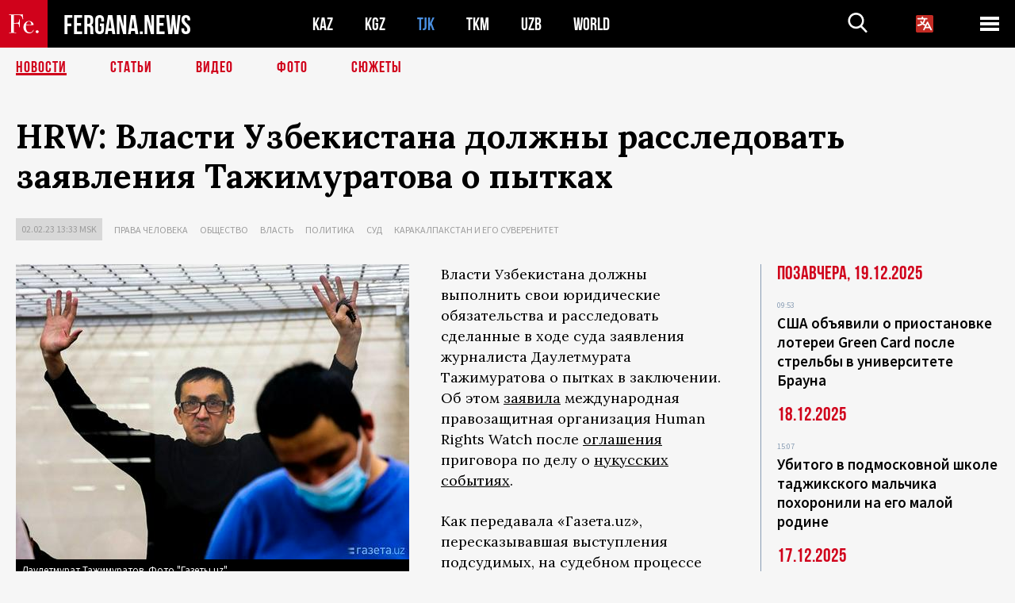

--- FILE ---
content_type: text/html; charset=utf-8
request_url: https://www.google.com/recaptcha/api2/aframe
body_size: 269
content:
<!DOCTYPE HTML><html><head><meta http-equiv="content-type" content="text/html; charset=UTF-8"></head><body><script nonce="Z3YnjDJLaZxUBQC1MFBitQ">/** Anti-fraud and anti-abuse applications only. See google.com/recaptcha */ try{var clients={'sodar':'https://pagead2.googlesyndication.com/pagead/sodar?'};window.addEventListener("message",function(a){try{if(a.source===window.parent){var b=JSON.parse(a.data);var c=clients[b['id']];if(c){var d=document.createElement('img');d.src=c+b['params']+'&rc='+(localStorage.getItem("rc::a")?sessionStorage.getItem("rc::b"):"");window.document.body.appendChild(d);sessionStorage.setItem("rc::e",parseInt(sessionStorage.getItem("rc::e")||0)+1);localStorage.setItem("rc::h",'1766308486263');}}}catch(b){}});window.parent.postMessage("_grecaptcha_ready", "*");}catch(b){}</script></body></html>

--- FILE ---
content_type: text/css; charset=utf-8
request_url: https://fergana.news/templates/css/common.css?1762426569
body_size: 1722
content:
@media screen and (max-width: 436px) {
	.navigation-list__item.hide_mobile {
		display: none
	}
}

.longgrids-list {
	margin-bottom: 0px
}

.search_result {
	margin-bottom: 40px;
}

@media screen and (max-width: 1160px) {
	.about-project-social ul li a {
		font-size: 22px;
	}
}

/* .header-top a {font-size: 24px; border: 1px solid #000000;} */
/* @media screen and (max-width: 950px) {
	.header-top a {
		line-height: 1.5;
		text-transform: uppercase;
		font-size: 20px;
		font-weight: 700;
		letter-spacing: 1px;
		font-family: "Bebas Neue";
	}
} */
.news_top4 {
	padding-bottom: 40px;
}

.news_top4-list__content p {
	font-size: 16px;
	line-height: 1.5;
}

.news-aside-list__title a {
	font-size: 19px;
}

.articles-on-the-topic-list__item a {
	color: #000
}

.articles-on-the-topic-list__item a:hover {
	color: #d0021b;
}

.news-aside--right {
	margin-top: 0px
}

.news-aside__info {
	margin-bottom: 40px;
}

.news-aside__info-text {
	display: block
}

.article-content blockquote a {
	color: #4e5d6e;
}

.article-content>p a,
.article-content .h2--border a,
.article-content blockquote a {
	text-decoration: underline;
}

.article-content>p a:hover,
.article-content .h2--border a:hover,
.article-content blockquote a:hover {
	color: #d0021b;
}


.news-aside-list-wrapper__top {
	margin-bottom: 25px;
}

.special-projects_plots__image--blackout:before {
	height: 50%;
}

.news_top2-list__image--blackout:before {
	height: 50%;
}

.news-list {
	margin-bottom: 20px;
}

.special-projects_plots--three {
	margin-bottom: 0px;
}

@media screen and (min-width: 770px) {
	.mobile_only {
		display: none;
	}
}

@media screen and (max-width: 770px) {
	.desktop_only {
		display: none;
	}
}

.h2--border span {
	font-size: 26px;
}

@media screen and (max-width: 767px) {
	.h2--border span {
		font-size: 24px;
	}
}

.inner_top-news__video_wrapper {
	/*padding-right: 190px; */
	overflow: hidden
}

@media screen and (max-width: 1023px) {
	.inner_top-news__video_wrapper {
		padding-right: 0px
	}
}

.article-content.article-content-right .article-content__image {
	float: right;
}

.article-content.article-content--narrow.article-content-right .article-content__image {
	margin-right: -160px;
	margin-left: 40px;
}

@media screen and (max-width: 767px) {
	.article-content.article-content-right .article-content__image {
		float: none;
	}

	.article-content.article-content--narrow.article-content-right .article-content__image {
		margin: 0 0 20px;
	}
}

.js-relap-widget-wrapper {
	display: flex !important;
}

.article-content ul li {
	list-style: disc;
	color: #000000;
	font-family: "Lora";
	font-size: 18px;
	font-weight: 400;
	line-height: 26px;
}

.article-content ol li {
	color: #000000;
	font-family: "Lora";
	font-size: 18px;
	font-weight: 400;
	line-height: 26px;
}

.article-content ul li:not(:last-child),
.article-content ol li:not(:last-child) {
	margin-bottom: 10px;
}

.article-content ul {
	padding-left: 17px;
}

.article-content ol {
	padding-left: 22px;
}

.article-content ul,
.article-content ol {
	margin-bottom: 25px;

}

.article-content>ul a,
.article-content>ol a {
	text-decoration: underline;
}

.article-content>ul a:hover,
.article-content>ol a:hover {
	color: #d0021b;
}

.languages_block {
	padding: 10px 0;
	position: relative;
	margin-right: 20px;
	margin-left: -10px;
	z-index: 100;
	width: 100px;
}

.header_wrapper .languages_block.active .languages_block_btn {
	background: #7B7B7B;
}

.header_wrapper .languages_block .languages_block_btn span {
	background: #fff;
	display: flex;
	border-radius: 5px;
}

.header_wrapper .languages_block .languages_block_btn svg {
	fill: #C32B24;
}

.languages_block.active .languages_block_list {
	display: block;
}

.languages_block_btn {
	display: flex;
	align-items: center;
	justify-content: center;
	height: 100%;
	cursor: pointer;
}

.languages_block_btn svg {
	fill: #fff;
}

.languages_block .languages_block_btn span {
	display: block;
}

.languages_block_list {
	padding: 0 16px 13px;
	background: #7B7B7B;
	display: none;
	position: absolute;
	top: calc(100% - 10px);
	left: 0;
	width: 100%;
}

.languages_block_list li:not(:last-child) {
	margin-bottom: 3px;
}

.languages_block_list a {
	color: #FFF;
	font-size: 15px;
	font-style: normal;
	font-weight: 800;
	line-height: 155%;
}

@media screen and (max-width:767px) {
	.languages_block {
		padding: 0;
		margin-right: 0;
	}

	.languages_block_list {
		top: calc(100% + 10px);
		padding-top: 13px;

	}

	.header_wrapper .languages_block {
		display: none;
	}

	.languages_block_btn {
		justify-content: flex-end;
		background: transparent;
	}

	.mobile-header-scroll {
		position: relative;
		z-index: 100;
	}

	.languages_block_list {
		width: auto;
		min-width: 90px;
		right: 0;
		left: initial;
	}

	.languages_block_list a {
		font-size: 18px;
	}
}

@media screen and (max-width:500px) {
	.languages_block {
		width: 40px;
	}
}

.lang_fr .navigation .navigation-list__link {
	font-family: "Oswald", sans-serif;
	font-optical-sizing: auto;
}

.lang_fr .news-aside__all a {
	font-family: "Oswald", sans-serif;
	font-optical-sizing: auto;
}

.lang_fr .main-title-red {
	font-family: "Oswald", sans-serif;
	font-optical-sizing: auto;
	text-transform: uppercase;
}

.lang_fr .dropdown-country .select2-results__option {
	font-family: "Oswald", sans-serif;
	font-optical-sizing: auto;
}

.lang_fr .header__countries ul li a {
	font-family: "Oswald", sans-serif;
	font-optical-sizing: auto;
}

.lang_fr .header-langs ul li a {
	font-family: "Oswald", sans-serif;
	font-optical-sizing: auto;
}

.lang_fr .footer__logo span {
	font-family: "Oswald", sans-serif;
	font-optical-sizing: auto;
}

.lang_fr .about-project-social span {
	font-family: "Oswald", sans-serif;
	font-optical-sizing: auto;
}

.lang_fr .special-projects_plots__list ul li {
	font-family: "Oswald", sans-serif;
	font-optical-sizing: auto;
}

.lang_fr .special-projects_plots__list ul li a {
	font-family: "Oswald", sans-serif;
	font-optical-sizing: auto;
}

.lang_fr .country-header__title {
	font-family: "Oswald", sans-serif;
	font-optical-sizing: auto;
}

.lang_fr .author_everything-list-main__position {
	font-family: "Oswald", sans-serif;
	font-optical-sizing: auto;
}

.lang_fr .rubrik__title {
	font-family: "Oswald", sans-serif;
	font-optical-sizing: auto;
}

.lang_fr .header-news-links__title {
	font-family: "Oswald", sans-serif;
	font-optical-sizing: auto;
}

.lang_fr .mobile-header-scroll__text {
	font-family: "Oswald", sans-serif;
	font-optical-sizing: auto;
}

.lang_fr .artrade--top .artrade__text span {
	font-family: "Oswald", sans-serif;
	font-optical-sizing: auto;
}

.lang_fr .artrade--top .artrade__link a {
	font-family: "Oswald", sans-serif;
	font-optical-sizing: auto;
}

.lang_fr .artrade--sale .artrade__logo_title {
	font-family: "Oswald", sans-serif;
	font-optical-sizing: auto;
}

.lang_fr .artrade--sale .artrade__logo_sub_title {
	font-family: "Oswald", sans-serif;
	font-optical-sizing: auto;
}

.lang_fr .footer_updated__logo a span {
	font-family: "Oswald", sans-serif;
	font-optical-sizing: auto;
}

.lang_fr .header .header__countries ul li a {
	font-family: "Oswald", sans-serif;
	font-optical-sizing: auto;
}


.lang_ar .news_top4-list__content p a {
	text-align: right;
}

.lang_ar .news_top2-list__date-time {
	text-align: right;
}

.lang_ar .article-top h1 {
	text-align: right;
}

.lang_ar .article-content {
	text-align: right;
}

.lang_ar .main-top-links-list {
	justify-content: flex-end;
}

.lang_ar .main-title-red {
	text-align: right;
}

.lang_ar .news-aside-list__item {
	text-align: right;
}

.lang_ar .longgrids-list__main-title {
	text-align: right;
}

.lang_ar .longgrids-list__sub-title {
	text-align: right;
}

.lang_ar .longgrids-list--index .longgrids-list__item:nth-child(8n+1) .longgrids-list__content {
	max-width: 100%;
}

.lang_ar .news_top2-list__content p {
	text-align: right;
}

.lang_ar .news_top2-list__title {
	text-align: right;
}

.lang_ar .news_list__title {
	text-align: right;
}

.lang_ar .news_list__content {
	justify-content: space-between;
	padding-right: 20px;
}

.lang_ar .news-list__content p {
	text-align: right;
}

.lang_ar .news-list__container {
	justify-content: space-between;
}

.lang_ar .news-list__date {
	text-align: right;
}

.lang_ar .search_result-filter__calendar input {
	text-align: right !important;
}

.lang_ar .search_result-form__input {
	text-align: right;
	direction: rtl;
}

@media screen and (max-width:767px) {
	.lang_ar .longgrids-list__main-title {
		padding-right: 0;
	}

	.lang_ar .news_list__content {
		justify-content: flex-end;
		padding-right: 0;
	}

	.lang_ar .news-list__container {
		justify-content: flex-end;
	}
}